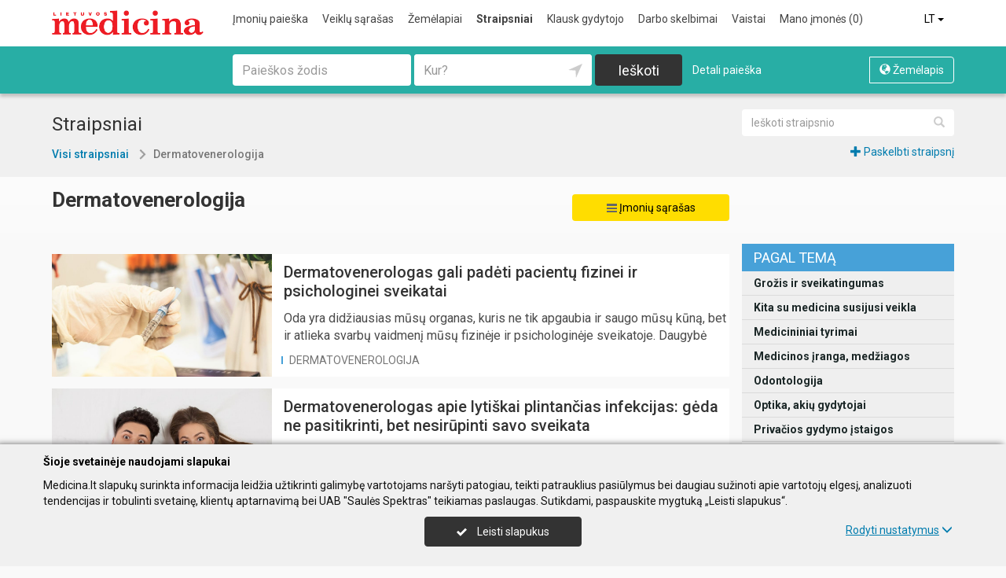

--- FILE ---
content_type: text/html; charset=UTF-8
request_url: https://www.medicina.lt/straipsniai/tema/Dermatovenerologija/100199087
body_size: 15377
content:
<!DOCTYPE HTML>
<html lang="lt">
<head>
	<meta charset="UTF-8" />
	<meta name="viewport" content="width=device-width, initial-scale=1">
	
<title>Straipsniai</title>
<meta name="description" content="Straipsniai">
<meta name="keywords" content="straipsniai, pranešimai, naujienos, įmonių straipsniai, įmonių pranešimai, įmonių naujienos">
<meta name="author" content="Medicina.lt">
<meta name="referrer" content="unsafe-url">
		<meta property="og:title" content="Straipsniai">
<meta property="og:description" content="Straipsniai">
<meta property="og:image" content="https://www.medicina.lt/images/logo_big.png">
	<link type="text/css" rel="stylesheet" href="https://www.medicina.lt/min/g=css?2025-12-03_16-20" />
	<script language="javascript" type="text/javascript">
var GOOGLE_AJAX_KEY = "AIzaSyDZIXUIH0Tjb7Y-ik3tPfIMGq-wBlHbL_o";var LANGUAGE = "lt";var TINKLALAPIS_URL = "https://www.medicina.lt/";var SOURCE_PATH_WWW = "https://www.info.lt/";var TINKLALAPIS_ID = "3";var MOBILUS = 0;var B_SCORE = "5";var js_translation = {"MapCategoryCheckedMaxError":"Pa\u017eym\u0117ti galima daugiausiai 4 veiklas!","MapGeoAddressError":"Nerandamas adresas","MapDirectionError":"Nerandamas mar\u0161rutas","geo_klaida":"Nepavyko nustatyti vietov\u0117s koordina\u010di\u0173.","MapDragZoom":"Artinti plot\u0105 (shift + vilkite pel\u0119)","MapDragZoomOff":"Atjungti","DirectionsTravelMode":null,"MapDirectionModeDriving":"Automobiliu","MapDirectionModeTransit":"Vie\u0161uoju transportu","MapDirectionModeWalking":"P\u0117s\u010diomis","MapDirectionModeBicycling":"Dvira\u010diu","MapDirectionFind":"\u017dem\u0117lapis \/ Mar\u0161rutas","map":"\u017dem\u0117lapis","to_map":"\u017dem\u0117lapis","map_close":"Pasl\u0117pti \u017eem\u0117lap\u012f","MapDirectionSearch":"Rasti mar\u0161rut\u0105","error":"\u0160iuo metu serveris neveikia. Bandykite u\u017eeiti v\u0117liau.","location_place":"Buvimo vieta","location_error_1":"Geografin\u0117s vietov\u0117s nustatymas at\u0161auktas.","location_error_2":"Nepavyko nustatyti geografin\u0119 vietov\u0119.","location_error_3":"Geografin\u0117s vietov\u0117s nustatymo laikas baig\u0117si.","SetDirectionStart":"Prad\u017eia","SetDirectionEnd":"Pabaiga","map_list":"\u012emoni\u0173 s\u0105ra\u0161as","mylist_add":"I\u0161sisaugoti","mylist_delete":"I\u0161trinti i\u0161 atmintin\u0117s","more":"Daugiau","show_image_map":"rodyti nuotraukas"};var MAP_CATEGORY_CHECKED_MAX = "4";
var centerLatitude = 55.17259379606185;var centerLongitude = 23.763427734375;var startZoom = 7;var CKEDITOR_BASEPATH = "https://www.info.lt/js/ckeditor/";var search_interval_count = 17;</script>	<script type="text/javascript" src="https://www.medicina.lt/min/g=js?2025-12-03_16-20" defer></script>
	<script>
// Define dataLayer and the gtag function.
window.dataLayer = window.dataLayer || [];
function gtag(){dataLayer.push(arguments);}
gtag('consent', 'default', {'ad_storage': 'denied', 'ad_user_data': 'denied', 'ad_personalization': 'denied', 'analytics_storage': 'denied'});</script>
	<!-- Global site tag (gtag.js) - Google Analytics -->
	<script async src="https://www.googletagmanager.com/gtag/js?id=G-477562DZF6"></script>
	<script>
	window.dataLayer = window.dataLayer || [];
	function gtag(){dataLayer.push(arguments);}
	gtag('js', new Date());
	gtag('config', 'G-477562DZF6');
		gtag('set', 'content_group', 'LT');	</script>
	<link href="https://fonts.googleapis.com/css?family=Roboto:300,400,500,700" rel="stylesheet" media="none" onload="if (media!='all') media='all'">
	</head>

<body>
	<nav id="navigation" class="navigation" role="navigation">
	
<div class="menu-back">
	<div class="container">
		<div class="logo">
			<a href="https://www.medicina.lt/lt"><img class="img-responsive" src="https://www.medicina.lt/images/logo.png?2025-12-03_16-20"></a>
		</div>
		<ul class="menu hidden-xs">
			<li><a href="https://www.medicina.lt/lt">Įmonių paieška</a></li><li><a href="https://www.medicina.lt/veiklos">Veiklų sąrašas</a></li><li><a href="https://www.medicina.lt/zemelapiai">Žemėlapiai</a></li><li class="active"><a href="https://www.medicina.lt/straipsniai">Straipsniai</a></li><li><a href="https://www.medicina.lt/ekspertai-pataria">Klausk gydytojo</a></li><li><a href="https://www.medicina.lt/darbo-skelbimai">Darbo skelbimai</a></li><li><a href="https://www.medicina.lt/vaistai">Vaistai</a></li><li><a  data-mylist-info="url" data-mylist-url="https://www.medicina.lt/mano-imones" data-toggle="tooltip" data-placement="bottom" title="Išsisaugokite iki 20 įmonių šioje atmintinėje, paspausdami &#039;Išsisaugoti&#039; nuorodą esančią prie kiekvienos įmonės." href="https://www.medicina.lt/mano-imones">Mano įmonės <span data-mylist-info="count">(0)</span></a></li>		</ul>
		<div class="menu btn-group visible-xs-inline-block">
			<button type="button" class="btn btn-default dropdown-toggle" data-toggle="dropdown"><span class="menu-icon"></span>Straipsniai <span class="caret"></span>&nbsp;</button>
			<ul class="dropdown-menu dropdown-menu-right" role="menu">
				<li><a href="https://www.medicina.lt/lt">Įmonių paieška</a></li><li><a href="https://www.medicina.lt/veiklos">Veiklų sąrašas</a></li><li><a href="https://www.medicina.lt/zemelapiai">Žemėlapiai</a></li><li class="active"><a href="https://www.medicina.lt/straipsniai">Straipsniai</a></li><li><a href="https://www.medicina.lt/ekspertai-pataria">Klausk gydytojo</a></li><li><a href="https://www.medicina.lt/darbo-skelbimai">Darbo skelbimai</a></li><li><a href="https://www.medicina.lt/vaistai">Vaistai</a></li><li><a  data-mylist-info="url" data-mylist-url="https://www.medicina.lt/mano-imones" data-toggle="tooltip" data-placement="bottom" title="Išsisaugokite iki 20 įmonių šioje atmintinėje, paspausdami &#039;Išsisaugoti&#039; nuorodą esančią prie kiekvienos įmonės." href="https://www.medicina.lt/mano-imones">Mano įmonės <span data-mylist-info="count">(0)</span></a></li>			</ul>
		</div>
		<div class="menu-right">
						<div class="btn-group">
				<button type="button" class="btn btn-default dropdown-toggle" data-toggle="dropdown">LT <span class="caret"></span>&nbsp;</button>
			<ul class="dropdown-menu dropdown-menu-right" role="menu"><li class="active"><a href="https://www.medicina.lt/straipsniai/tema/Dermatovenerologija/100199087">LT</a></li><li><a href="https://www.medicina.lt/en/straipsniai/tema/Dermatovenerologija/100199087">EN</a></li><li><a href="https://www.medicina.lt/de/straipsniai/tema/Dermatovenerologija/100199087">DE</a></li><li><a href="https://www.medicina.lt/ru/straipsniai/tema/Dermatovenerologija/100199087">RU</a></li><li><a href="https://www.medicina.lt/lv/straipsniai/tema/Dermatovenerologija/100199087">LV</a></li><li><a href="https://www.medicina.lt/pl/straipsniai/tema/Dermatovenerologija/100199087">PL</a></li></ul>			</div>
		</div>
	</div>
</div>
	<div class="container">
		<div id="search-form" class="search-form search-form-inner">

		<form action="https://www.medicina.lt/lt" method="GET" role="form" id="paieska_imones_greita" class="search-form-1">
			<div id="search-form-input" class="search-form-input">
				<div class="row">
					<div class="col-1">
						<div class="form-group">
							<label class="sr-only" for="input_q">Paieškos žodis</label>
							<input class="form-control" type="text" id="input_q" name="q" value=""  autocomplete="off" placeholder="Paieškos žodis">
						</div>
					</div>
					<div class="col-2">
						<div class="form-group">
							<label class="sr-only" for="input_address">Kur?</label>
							<div class="input-group">
								<input class="form-control" type="text" id="input_address" name="adresas" value="" autocomplete="off" placeholder="Kur?">
								<div class="input-group-btn" id="search_form_address_filter">
									<button type="button" class="btn dropdown-toggle btn-empty" data-toggle="dropdown" aria-expanded="false"><span class="glyphicon glyphicon-location" aria-hidden="true"></span></button>
									<ul class="dropdown-menu dropdown-menu-right" role="menu">
										<li class="dropdown-header">Pasirinkite atstumą</li>
																				<li class=""><a href="#" data-distance="100">Aplink mane 0,1 km</a></li>
																				<li class=""><a href="#" data-distance="500">Aplink mane 0,5 km</a></li>
																				<li class=""><a href="#" data-distance="1000">Aplink mane 1 km</a></li>
																				<li class=""><a href="#" data-distance="2000">Aplink mane 2 km</a></li>
																				<li class=""><a href="#" data-distance="5000">Aplink mane 5 km</a></li>
																				<li class=""><a href="#" data-distance="10000">Aplink mane 10 km</a></li>
																				<li class=""><a href="#" data-distance="20000">Aplink mane 20 km</a></li>
																				<li class=""><a href="#" data-distance="30000">Aplink mane 30 km</a></li>
																				<li class=""><a href="#" data-distance="40000">Aplink mane 40 km</a></li>
																				<li class=""><a href="#" data-distance="50000">Aplink mane 50 km</a></li>
																				<li class=""><a href="#" data-distance="100000">Aplink mane 100 km</a></li>
																			</ul>
								</div>
							</div>
						</div>
					</div>
					<div class="col-3">
						<button type="submit" class="btn btn-search btn-block">Ieškoti</button>
					</div>
										<div class="col-4">
						<div class="btn-group" role="group">
							<a href="" class="btn btn-switch-list hide"><span class="glyphicon glyphicon-info-list"></span> Sąrašas</a>
							<a href="https://www.medicina.lt/zemelapiai" class="btn btn-switch-map"><span class="glyphicon glyphicon-globe"></span> Žemėlapis</a>
						</div>
					</div>
									</div>
			</div>
			<div class="row link-position">
				<div class="col-xs-12">
					<div class="search-form-link">
						<a class="detailed" id="paieska_imones_detali_link" href="https://www.medicina.lt/detali">Detali paieška</a>
					</div>
				</div>
			</div>
			<input type="hidden" name="action" value="ieskoti">
			<input type="hidden" name="page" value="imones">
			<input type="hidden" name="view" value="greita">

			<input name="distance" type="hidden">
			<input name="latitude" type="hidden">
			<input name="longitude" type="hidden">

			
														</form>


		<form action="https://www.medicina.lt/lt" method="GET" role="form" id="paieska_imones_detali"  class="search-form-2 hide">

			<div id="search-form-input" class="search-form-input">
				<div class="row">
					<div class="col-1">

						<div class="form-group">
							<input class="form-control" type="text" name="Veikla" value="" placeholder="Paieškos žodis">
						</div>
						<div class="form-group">
							<input class="form-control" type="text" name="Phone" value="" placeholder="Telefonas">
						</div>
						<div class="form-group">
							<select name="Town" class="form-control"><option value="">Visi rajonai</option><option value=""></option><option value="Vilnius"   class="paryskintas_select" >Vilnius</option><option value="Kaunas"   class="paryskintas_select" >Kaunas</option><option value="Klaipėda"   class="paryskintas_select" >Klaipėda</option><option value="Šiauliai"   class="paryskintas_select" >Šiauliai</option><option value="Panevėžys"   class="paryskintas_select" >Panevėžys</option><option value=""></option><option value="Akmenė"  >Akmenė</option><option value="Alytus"  >Alytus</option><option value="Anykščiai"  >Anykščiai</option><option value="Birštonas"  >Birštonas</option><option value="Biržai"  >Biržai</option><option value="Druskininkai"  >Druskininkai</option><option value="Elektrėnai"  >Elektrėnai</option><option value="Ignalina"  >Ignalina</option><option value="Jonava"  >Jonava</option><option value="Joniškis"  >Joniškis</option><option value="Jurbarkas"  >Jurbarkas</option><option value="Kaišiadorys"  >Kaišiadorys</option><option value="Kalvarija"  >Kalvarija</option><option value="Kazlų Rūda"  >Kazlų Rūda</option><option value="Kėdainiai"  >Kėdainiai</option><option value="Kelmė"  >Kelmė</option><option value="Kretinga"  >Kretinga</option><option value="Kupiškis"  >Kupiškis</option><option value="Lazdijai"  >Lazdijai</option><option value="Marijampolė"  >Marijampolė</option><option value="Mažeikiai"  >Mažeikiai</option><option value="Molėtai"  >Molėtai</option><option value="Neringa"  >Neringa</option><option value="Pagėgiai"  >Pagėgiai</option><option value="Pakruojis"  >Pakruojis</option><option value="Palanga"  >Palanga</option><option value="Pasvalys"  >Pasvalys</option><option value="Plungė"  >Plungė</option><option value="Prienai"  >Prienai</option><option value="Radviliškis"  >Radviliškis</option><option value="Raseiniai"  >Raseiniai</option><option value="Rietavas"  >Rietavas</option><option value="Rokiškis"  >Rokiškis</option><option value="Šakiai"  >Šakiai</option><option value="Šalčininkai"  >Šalčininkai</option><option value="Šilalė"  >Šilalė</option><option value="Šilutė"  >Šilutė</option><option value="Širvintos"  >Širvintos</option><option value="Skuodas"  >Skuodas</option><option value="Švenčionys"  >Švenčionys</option><option value="Tauragė"  >Tauragė</option><option value="Telšiai"  >Telšiai</option><option value="Trakai"  >Trakai</option><option value="Ukmergė"  >Ukmergė</option><option value="Utena"  >Utena</option><option value="Varėna"  >Varėna</option><option value="Vilkaviškis"  >Vilkaviškis</option><option value="Visaginas"  >Visaginas</option><option value="Zarasai"  >Zarasai</option></select>
						</div>
						
					</div>
					<div class="col-2">

						<div class="form-group">
							<input class="form-control" type="text" name="Firm" value="" placeholder="Įmonės pavadinimas" title="Įmonės pavadinimas">
						</div>
						<div class="form-group">
							<div class="input-group">
								<input class="form-control" type="text" name="WebPage" value="" placeholder="Tinklalapis" title="Tinklalapis">
								<div class="input-group-addon">
									<label class="checkbox"><input  type="checkbox" name="TinklalapisYra" value="1"> - Turi</label>
								</div>
							</div>
						</div>
						<div class="row">
							<div class="col-md-8 col-lg-8">
								<div class="form-group">
									<input class="form-control" type="text" name="Address" value="" placeholder="Gatvė">
								</div>
							</div>
							<div class="col-md-4 col-lg-4">
								<div class="form-group">
									<input class="form-control" type="text" name="BuildingNumber" value="" placeholder="Namo nr." title="Namo nr.">
								</div>
							</div>
						</div>

					</div>
					<div class="col-3">

						<div class="form-group">
							<input class="form-control" type="text" name="FirmCode" value="" placeholder="Įm. kodas">
						</div>
						<div class="form-group">
							<div class="input-group">
								<input class="form-control" type="text" name="Email" value="" placeholder="El. paštas" title="El. paštas">
								<div class="input-group-addon">
									<label class="checkbox"><input  type="checkbox" name="PastasYra" value="1"> - Turi</label>
								</div>
							</div>
						</div>

					</div>
					<div class="col-4">
						<button type="submit" class="btn btn-search btn-block">Ieškoti</button>
					</div>
										<div class="col-5">
						<div class="btn-group" role="group">
							<a href="" class="btn btn-switch-list hide"><span class="glyphicon glyphicon-info-list"></span> Sąrašas</a>
							<a href="https://www.medicina.lt/zemelapiai" class="btn btn-switch-map"><span class="glyphicon glyphicon-globe"></span> Žemėlapis</a>
						</div>
					</div>
									</div>
			</div>

			<div class="row link-position">
				<div class="col-xs-12">
					<div class="search-form-link">
						<a class="fast" id="paieska_imones_greita_link" href="https://www.medicina.lt/greita">Greita paieška</a>
					</div>
				</div>
			</div>

			<input type="hidden" name="action" value="ieskoti">
			<input type="hidden" name="page" value="imones">
			<input type="hidden" name="view" value="detali">

			<input name="distance" type="hidden">
			<input name="latitude" type="hidden">
			<input name="longitude" type="hidden">

									
		</form>
</div>
	</div>
	</nav>


	<div id="content">
		<div id="content_inner">
			<div class="content">

				<div class="straipsniai">

	<div class="header">
		<div class="container">

			<div class="row">
				<div class="col-lg-9 col-md-9 col-sm-8">
				<h1>Straipsniai</h1>					<ol class="breadcrumb" itemscope itemtype="http://schema.org/BreadcrumbList"><li class="" itemprop="itemListElement" itemscope itemtype="http://schema.org/ListItem"><a itemprop="item" href="https://www.medicina.lt/straipsniai"><span itemprop="name">Visi straipsniai</span></a><meta itemprop="position" content="1">&nbsp;</li><li class="active " itemprop="itemListElement" itemscope itemtype="http://schema.org/ListItem"><a itemprop="item" href="https://www.medicina.lt/straipsniai/tema/Dermatovenerologija/100199087"><span itemprop="name">Dermatovenerologija</span></a><meta itemprop="position" content="2">&nbsp;</li></ol>				</div>

				<div class="col-lg-3 col-md-3 col-sm-4">
					<div class="search-box">
						<form action="https://www.medicina.lt/straipsniai" method="GET" role="form">
							<div class="input-group">
								<input type="text" class="form-control" name="q" placeholder="Ieškoti straipsnio" value="">
								<span class="input-group-btn">
									<button class="btn btn-empty" type="submit"><span class="glyphicon glyphicon-search" aria-hidden="true"></span></button>
								</span>
							</div>
						</form>
					</div>
					<div class="text-right paskelbti_straipsni"><a href="https://www.medicina.lt/straipsniai/paskelbti"><span class="glyphicon glyphicon-plus"></span>&nbsp;Paskelbti straipsnį</a></div>
				</div>
			</div>

		</div>
	</div>
		<div class="container">
		<div class="list-right">
						<div style="padding-top: 30px;"></div><div class="ad ad-size-300x250 ad-width-auto hidden-xs"><a href="https://www.32balti.lt/" data-rea="all" data-rbid="28794" data-rzid="350" data-rcid="1" target="_blank"><img src='/r/2accd1e034216d62cb27c9bd18e5009a.jpg' width='300' height='250' alt='' title='' border='0' /></a></div><div class="ad ad-size-300x250 ad-width-auto hidden-xs"><a href="https://www.povidenta.lt/" data-rea="all" data-rbid="26701" data-rzid="351" data-rcid="1" target="_blank"><img src='/r/792e70e4018bbe82d7ffcbed4d96c32c.jpg' width='300' height='250' alt='' title='' border='0' /></a></div><div class="ad ad-size-300x250 ad-width-auto hidden-xs"><a href="https://lirema.lt/" data-rea="all" data-rbid="28362" data-rzid="352" data-rcid="1" target="_blank"><img src='/r/ce1a9e2841e79d84d41a55e5ab07df3b.jpg' width='300' height='250' alt='' title='' border='0' /></a></div><div class="ad ad-size-300x250 ad-width-auto hidden-xs"><a href="https://ohhira.lt/" data-rea="all" data-rbid="27897" data-rzid="494" data-rcid="1" target="_blank"><img src='/r/9026ead91ccf075b07ea4a61e5606465.jpg' width='300' height='250' alt='' title='' border='0' /></a></div><div class="ad ad-size-300x250 ad-width-auto hidden-xs"><a href="https://pagalbapedoms.lt/" data-rea="all" data-rbid="28927" data-rzid="521" data-rcid="1" target="_blank"><img src='/r/6cc77e3cf3efa33b3d7ca30a5039587f.jpg' width='300' height='250' alt='' title='' border='0' /></a></div>			<div class="rubric-list">
				<h2 id="straipsniai_rubric">Pagal temą<span class="caret"></span></h2><div class="rl-content rl-content-hide" id="straipsniai_rubric_content" data-stat-block="14"><a class="a_meniu_kat" href="https://www.medicina.lt/straipsniai/tema/Gro%C5%BEis-ir-sveikatingumas/416">Grožis ir sveikatingumas</a><a class="a_meniu_kat" href="https://www.medicina.lt/straipsniai/tema/Kita-su-medicina-susijusi-veikla/417">Kita su medicina susijusi veikla</a><a class="a_meniu_kat" href="https://www.medicina.lt/straipsniai/tema/Medicininiai-tyrimai/7165">Medicininiai tyrimai</a><a class="a_meniu_kat" href="https://www.medicina.lt/straipsniai/tema/Medicinos-%C4%AFranga-med%C5%BEiagos/418">Medicinos įranga, medžiagos</a><a class="a_meniu_kat" href="https://www.medicina.lt/straipsniai/tema/Odontologija/7159">Odontologija</a><a class="a_meniu_kat" href="https://www.medicina.lt/straipsniai/tema/Optika-aki%C5%B3-gydytojai/7164">Optika, akių gydytojai</a><a class="a_meniu_kat" href="https://www.medicina.lt/straipsniai/tema/Priva%C4%8Dios-gydymo-%C4%AFstaigos/419">Privačios gydymo įstaigos</a><a href="https://www.medicina.lt/straipsniai/tema/Moters-sveikata/100199083">Moters sveikata</a><a href="https://www.medicina.lt/straipsniai/tema/Alergija/100199084">Alergija</a><a href="https://www.medicina.lt/straipsniai/tema/Aus%C5%B3-nosies-gerkl%C4%97s-ligos/100199108">Ausų, nosies, gerklės ligos</a><a href="https://www.medicina.lt/straipsniai/tema/Chirurgija/100199085">Chirurgija</a><a href="https://www.medicina.lt/straipsniai/tema/Dant%C5%B3-implantacija-protezavimas/100319072">Dantų implantacija, protezavimas</a><a href="https://www.medicina.lt/straipsniai/tema/Dant%C5%B3-protez%C5%B3-gamyba/100431637">Dantų protezų gamyba</a><a href="https://www.medicina.lt/straipsniai/tema/Odos-gro%C5%BEis-ir-sveikata/100199086">Odos grožis ir sveikata</a><a class="active" href="https://www.medicina.lt/straipsniai/tema/Dermatovenerologija/100199087">Dermatovenerologija</a><a href="https://www.medicina.lt/straipsniai/tema/Sveika-mityba/100199089">Sveika mityba</a><a href="https://www.medicina.lt/straipsniai/tema/Endokrinologia/100199090">Endokrinologia</a><a href="https://www.medicina.lt/straipsniai/tema/Ergoterapeutai/100642322">Ergoterapeutai</a><a href="https://www.medicina.lt/straipsniai/tema/Estetin%C4%97-medicina/100199091">Estetinė medicina</a><a href="https://www.medicina.lt/straipsniai/tema/Vir%C5%A1kinimo-ligos/100199092">Virškinimo ligos</a><a href="https://www.medicina.lt/straipsniai/tema/Genetikai-konsultacijos-ir-tyrimai/100266476">Genetikai, konsultacijos ir tyrimai</a><a href="https://www.medicina.lt/straipsniai/tema/Geriatrai-gerontologai/100311022">Geriatrai, gerontologai</a><a href="https://www.medicina.lt/straipsniai/tema/U%C5%BEkre%C4%8Diamosios-ligos-profilaktika/100311295">Užkrečiamosios ligos, profilaktika</a><a href="https://www.medicina.lt/straipsniai/tema/Instrumentiniai-tyrimai/100199088">Instrumentiniai tyrimai</a><a href="https://www.medicina.lt/straipsniai/tema/%C5%A0irdies-ligos/100199094">Širdies ligos</a><a href="https://www.medicina.lt/straipsniai/tema/Kosmetin%C4%97-dermatologija/100212185">Kosmetinė dermatologija</a><a href="https://www.medicina.lt/straipsniai/tema/Kraujagysli%C5%B3-chirurgija/100313805">Kraujagyslių chirurgija</a><a href="https://www.medicina.lt/straipsniai/tema/Lazerin%C4%97-medicina/100199095">Lazerinė medicina</a><a href="https://www.medicina.lt/straipsniai/tema/Logopedai/100447654">Logopedai</a><a href="https://www.medicina.lt/straipsniai/tema/Moters-sveikata/100199098">Moters sveikata</a><a href="https://www.medicina.lt/straipsniai/tema/Manualin%C4%97-terapija-osteopatai/100544648">Manualinė terapija, osteopatai</a><a href="https://www.medicina.lt/straipsniai/tema/Masa%C5%BEai/100199099">Masažai</a><a href="https://www.medicina.lt/straipsniai/tema/Medicininiai-tyrimai/100199100">Medicininiai tyrimai</a><a href="https://www.medicina.lt/straipsniai/tema/Apie-sveikat%C4%85/100199101">Apie sveikatą</a><a href="https://www.medicina.lt/straipsniai/tema/Neurochirurgija/100565575">Neurochirurgija</a><a href="https://www.medicina.lt/straipsniai/tema/Neurologija/100199102">Neurologija</a><a href="https://www.medicina.lt/straipsniai/tema/Odontologija/100199103">Odontologija</a><a href="https://www.medicina.lt/straipsniai/tema/Aki%C5%B3-sveikata/100199104">Akių sveikata</a><a href="https://www.medicina.lt/straipsniai/tema/Onkologija/100199105">Onkologija</a><a href="https://www.medicina.lt/straipsniai/tema/Ortopedija/100199107">Ortopedija</a><a href="https://www.medicina.lt/straipsniai/tema/Podologija/100597694">Podologija</a><a href="https://www.medicina.lt/straipsniai/tema/Plastin%C4%97-chirurgija/100199110">Plastinė chirurgija</a><a href="https://www.medicina.lt/straipsniai/tema/Privat%C5%ABs-gydymo-centrai/100199111">Privatūs gydymo centrai</a><a href="https://www.medicina.lt/straipsniai/tema/Profilaktiniai-sveikatos-patikrinimai/100322334">Profilaktiniai sveikatos patikrinimai</a><a href="https://www.medicina.lt/straipsniai/tema/Proktologija/100199112">Proktologija</a><a href="https://www.medicina.lt/straipsniai/tema/Psichologija/100199113">Psichologija</a><a href="https://www.medicina.lt/straipsniai/tema/Plau%C4%8Di%C5%B3-ligos/100217563">Plaučių ligos</a><a href="https://www.medicina.lt/straipsniai/tema/Reumatologija/100218493">Reumatologija</a><a href="https://www.medicina.lt/straipsniai/tema/Reabilitacija-sanatorinis-gydymas/100199080">Reabilitacija, sanatorinis gydymas</a><a href="https://www.medicina.lt/straipsniai/tema/%C5%A0eimos-gydytojai/100199117">Šeimos gydytojai</a><a href="https://www.medicina.lt/straipsniai/tema/Skausmo-medicina/100468508">Skausmo medicina</a><a href="https://www.medicina.lt/straipsniai/tema/Skiepai/100199097">Skiepai</a><a href="https://www.medicina.lt/straipsniai/tema/Slauga-ligoni%C5%B3-prie%C5%BEi%C5%ABra/100199096">Slauga, ligonių priežiūra</a><a href="https://www.medicina.lt/straipsniai/tema/Priklausomybi%C5%B3-gydymas/100199115">Priklausomybių gydymas</a><a href="https://www.medicina.lt/straipsniai/tema/Vyro-sveikata/100199116">Vyro sveikata</a><a href="https://www.medicina.lt/straipsniai/tema/Vaik%C5%B3-sveikata/100199109">Vaikų sveikata</a><a href="https://www.medicina.lt/straipsniai/tema/Vaik%C5%B3-odontologija/100383047">Vaikų odontologija</a><a href="https://www.medicina.lt/straipsniai/tema/Moters-sveikata/100212113">Moters sveikata</a><a href="https://www.medicina.lt/straipsniai/tema/Vidaus-lig%C5%B3-gydytojai-terapeutai/100199114">Vidaus ligų gydytojai, terapeutai</a><a class="a_meniu_kat" href="https://www.medicina.lt/straipsniai/tema/Vaistin%C4%97s-farmacijos-%C4%AFmon%C4%97s/415">Vaistinės, farmacijos įmonės</a><a class="a_meniu_kat" href="https://www.medicina.lt/straipsniai/tema/Vie%C5%A1osios-gydymo-%C4%AFstaigos/420">Viešosios gydymo įstaigos</a></div>			</div>
		</div>

		<div class="list-left">
			<div class="list_header"><h1>Dermatovenerologija</h1><div class="buttons_right"><a class="btn btn-rlist" href="https://www.medicina.lt/rubrika/Dermatovenerologai/100199087"><span class="glyphicon glyphicon-info-list"></span> Įmonių sąrašas</a></div><div class="clear"></div></div><ul class="list">

<li class="group list-t1"><div class="group_content"><a class="image" href="https://www.medicina.lt/straipsniai/Dermatovenerologas-gali-pad%C4%97ti-pacient%C5%B3-fizinei-ir-psichologinei-sveikatai/19888" style="background: url(https://www.info.lt/puslapiai_page/straipsniai/upload/thumb/thumb_19888.jpg?20240627100119) no-repeat center center; background-size: cover;"></a><div class="info"><h3><a href="https://www.medicina.lt/straipsniai/Dermatovenerologas-gali-pad%C4%97ti-pacient%C5%B3-fizinei-ir-psichologinei-sveikatai/19888">Dermatovenerologas gali padėti pacientų fizinei ir psichologinei sveikatai</h3></a><div class="text">

Oda yra didžiausias mūsų organas, kuris ne tik apgaubia ir saugo mūsų kūną, bet ir atlieka svarbų vaidmenį mūsų fizinėje ir psichologinėje sveikatoje. Daugybė ligų gali paveikti odą, o kartu su jomis gali kilti ir psichologiniai sunkumai. Čia į sceną išbėga dermatovenerologas - specialistas, kuris ne tik gydo odos ir lytinių organų ligas, bet ir padeda pacientams susidoroti su...</div></div><div class="rubric-info"><a href="https://www.medicina.lt/straipsniai/tema/Dermatovenerologija/100199087">Dermatovenerologija</a></div></div></li><li class="group list-t1"><div class="group_content"><a class="image" href="https://www.medicina.lt/straipsniai/Dermatovenerologas-apie-lyti%C5%A1kai-plintan%C4%8Dias-infekcijas-g%C4%97da-ne-pasitikrinti-bet-nesir%C5%ABpinti-savo-sveikata/14396" style="background: url(https://www.info.lt/puslapiai_page/straipsniai/upload/thumb/thumb_14396.jpg?20250207151121) no-repeat center center; background-size: cover;"></a><div class="info"><h3><a href="https://www.medicina.lt/straipsniai/Dermatovenerologas-apie-lyti%C5%A1kai-plintan%C4%8Dias-infekcijas-g%C4%97da-ne-pasitikrinti-bet-nesir%C5%ABpinti-savo-sveikata/14396">Dermatovenerologas apie lytiškai plintančias infekcijas: gėda ne pasitikrinti, bet nesirūpinti savo sveikata</h3></a><div class="text">Statistikos duomenimis, vien 2018 m. Lietuvoje užfiksuota per puspenkto tūkstančio lytiškai plintančių infekcijų atvejų, neskaičiuojant ŽIV. Nors bendras sergamumas tokiomis lytiškai plintančiomis infekcijomis kaip sifilis, gonorėja ar chlamidiozė mažėja, pasak Medicinos diagnostikos ir gydymo centro gydytojo dermatovenerologo Algirdo Šumilos, vadinamąsias &bdquo;meilės ligas&ldquo; vis dar...</div></div><div class="rubric-info"><a href="https://www.medicina.lt/straipsniai/tema/Dermatovenerologija/100199087">Dermatovenerologija</a></div></div></li><li class="group list-t1"><div class="group_content"><a class="image" href="https://www.medicina.lt/straipsniai/Tema-kuria-drovu-kalb%C4%97tis-lytin%C4%97s-ligos/7174" style="background: url(https://www.info.lt/puslapiai_page/straipsniai/upload/thumb/thumb_7174.jpg?20250210155501) no-repeat center center; background-size: cover;"></a><div class="info"><h3><a href="https://www.medicina.lt/straipsniai/Tema-kuria-drovu-kalb%C4%97tis-lytin%C4%97s-ligos/7174">Tema, kuria drovu kalbėtis: lytinės ligos</h3></a><div class="text">Lytiškai plintančios ligos tikrai nėra ta tema, kuria žmonės mėgtų kalbėti net ir su artimais draugais. Tačiau šios ligos kamuoja gana daug žmonių visame pasaulyje. Šia subtilia tema kalbamės su Medicinos diagnostikos ir gydymo centro gydytoju dermatovenerologu Algirdu Šumila.

&ndash; Gydytojau, kokias ligas galėtumėte įvardyti kaip dažniausias? 

&ndash; Dažniausiai pasitaikančios ligos...</div></div><div class="rubric-info"><a href="https://www.medicina.lt/straipsniai/tema/Dermatovenerologija/100199087">Dermatovenerologija</a></div></div></li></ul>

		</div>
	</div>

	
</div>
				</div>
		</div>
	</div>


	<div id="footer" class="footer">
	<div class="menu">
		<div class="container">

			<div class="row">
				<div class="col-xs-6 col-sm-3">
					<a class="title" href="https://www.medicina.lt/veiklos">Įmonių paieška</a>
					<br>
					<a href="https://www.medicina.lt/">Pradžia</a>
					<br>
					<a href="https://www.medicina.lt/veiklos">Veiklų sąrašas</a>
				</div>
				<div class="col-xs-6 col-sm-3">
					<a class="title" href="https://www.medicina.lt/zemelapiai">Žemėlapiai</a>
					<br>
					<a href="https://www.medicina.lt/zemelapiai">Žemėlapiai</a>, <a href="https://www.medicina.lt/zemelapiai">Maršrutas</a>
				</div>
				<div class="col-xs-6 col-sm-3">
					<a class="title" href="https://www.medicina.lt/darbo-skelbimai">Darbo skelbimai</a>
					<br>
					<a class="title hidden-xs" href="https://www.medicina.lt/mobili-versija">Mobili versija</a>
				</div>
				<div class="col-xs-6 col-sm-3">
									</div>
			</div>

		</div>
	</div>
	<div class="copyright">
		<div class="container">

			<div class="row">
				<div class="col-sm-12 col-md-9 col-lg-9">
					© 2026 <a target="_blank" href="https://www.saulesspektras.lt">Saulės spektras, UAB</a>
					&nbsp;|&nbsp;
					<a target="_blank" href="https://www.saulesspektras.lt/kontaktai">Kontaktai</a>
					&nbsp;|&nbsp;
					<a href="https://www.medicina.lt/privatumo-nuostatos">Privatumo nuostatos</a>
					&nbsp;|&nbsp;
					<a data-cookie-policy="show" href="#">Slapukų politika ir nustatymai</a>
										&nbsp;|&nbsp;
					<a href="https://www.medicina.lt/imonems/duomenu_atnaujinimas">Informacijos atnaujinimas</a>
										&nbsp;|&nbsp;
					<a href="https://www.medicina.lt/statistika">Statistika</a>
					&nbsp;|&nbsp;
					<b><a href="https://www.medicina.lt/administruoti">Prisijungti</a></b>
					<br>

					<div class="link">
						&nbsp;<a target="_blank" href="https://www.info.lt">www.info.lt</a>&nbsp;&nbsp;|
						&nbsp;<a target="_blank" href="https://www.statyba.lt">www.statyba.lt</a>&nbsp;&nbsp;|
						&nbsp;<a target="_blank" href="https://www.auto.lt">www.auto.lt</a>&nbsp;&nbsp;|
						&nbsp;<a target="_blank" href="https://www.turizmas.lt">www.turizmas.lt</a>&nbsp;&nbsp;|
						&nbsp;<a target="_blank" href="http://www.balticexport.com">www.balticexport.com</a>
					</div>
				</div>
				<div class="col-sm-12 col-md-3 col-lg-3 text-right">
					<br>
					<ul class="list-inline">
						<li class="icon"><a href="https://www.facebook.com/lietuvos.medicina" target="_blank" rel="nofollow"><img src="https://www.info.lt/images/icon/facebook.jpg"></a></li>
											</ul>
				</div>
			</div>

		</div>
	</div>
</div>
<div id="cookie_policy_info" class="cookie-policy">
	<div>
		<div id="cookie_policy_info_close" class="cookie-policy-close"></div>
		<div class="container">
			<div class="mb-3"><b>Šioje svetainėje naudojami slapukai</b></div>

			<div class="cookie-txt">Medicina.lt slapukų surinkta informacija leidžia užtikrinti galimybę vartotojams naršyti patogiau, teikti patrauklius
			pasiūlymus bei daugiau sužinoti apie vartotojų elgesį, analizuoti tendencijas ir tobulinti svetainę, klientų aptarnavimą
			bei UAB "Saulės Spektras" teikiamas paslaugas. Sutikdami, paspauskite mygtuką „Leisti slapukus“.
			</div>
			<div class="cookie-control">
				<button type="button" id="cookie_policy_confirm" class="btn btn-primary cookie-control-btn-primary">
				<svg xmlns="http://www.w3.org/2000/svg" xmlns:xlink="http://www.w3.org/1999/xlink" viewBox="0 0 32 32" version="1.1" width="32px" height="32px"><g id="surface1"><path id="cmpsvgacceptbtn" d="M27 4l-15 15-7-7-5 5 12 12 20-20z"></path></g></svg>
				Leisti slapukus</button>
				<button id="cookie_policy_more" type="button" data-text-show="Rodyti nustatymus" data-text-hide="Nerodyti nustatymų" class="btn btn-link">Rodyti nustatymus<span class="glyphicon glyphicon-menu-down" aria-hidden="true"></span></button>
			</div>
			<div id="cookie_policy_content" class="cookie-content hide">

				<ul class="nav nav-tabs">
					<li role="presentation" class="active" data-content="cookie-list"><a href="#">Slapukų aprašas</a></li>
					<li role="presentation" data-content="cookie-about"><a href="#">Apie slapukus</a></li>
				</ul>

				<div class="cookie-tab-content cookie-list">
					<div class="cookie-type active">
						<label><input type="checkbox" name="necessary" checked disabled> Būtinieji</label>
					</div>
					<div class="cookie-description">
						Šiuos slapukus naudojame savo lankytojams ir stengiamės pasiūlyti paprastą bei pažangią svetainę, kuri automatiškai
						prisitaiko prie jų poreikių ir norų. Norėdami tai pasiekti naudojame techninius slapukus, kurie padeda rodyti Jums
						mūsų svetainę, padeda užtikrinti jos funkcionalumą, sukurti vartotojo paskyrą, prisijungti ir kitaip apdoroti pagal
						funkcionalumą. Šie techniniai slapukai yra būtini tinkamam mūsų svetainės funkcionavimui.
						<table class="table">
							<tr>
								<th>Teikėjas</th>
								<th>Paskirtis</th>
								<th>Galiojimo trukmė</th>
							</tr>
							<tr>
								<td><a href="https://www.medicina.lt/privatumo-nuostatos" target="_blank">Medicina.lt</a></td>
								<td>Prisijungimas, sesijos būsena, slapukų nustatymai</td>
								<td>6 mėnesiai</td>
							</tr>
							<tr>
								<td><a href="https://policies.google.com/privacy?hl=lt" target="_blank">Google Adsense</a></td>
								<td>Reklama, rinkodara</td>
								<td>2 metai</td>
							</tr>
						</table>
					</div>

					<div class="cookie-type">
						<label><input type="checkbox" name="preference" > Funkciniai</label>
					</div>
					<div class="cookie-description hide">
						Šiuos slapukus naudojame prisiminti Jūsų pageidavimus ir padėti naudotis mūsų svetaine veiksmingai bei efektyviai.
						Pavyzdžiui, šie slapukai prisimena Jūsų pageidaujamą kalbą, paieškas ir anksčiau peržiūrėtas paslaugas/prekes. Šiuos
						slapukus galime naudoti ir Jūsų registracijos informacijai prisiminti, kad kaskart apsilankius mūsų svetainėje Jums
						nereikėtų iš naujo įvesti prisijungimo duomenų. Šie funkciniai slapukai nėra būtini svetainei funkcionuoti, tačiau
						prideda funkcionalumo ir pagerina Jūsų naudojimosi Bendrovės svetaine patirtį.
						<table class="table">
							<tr>
								<th>Teikėjas</th>
								<th>Paskirtis</th>
								<th>Galiojimo trukmė</th>
							</tr>
							<tr>
								<td><a href="https://www.medicina.lt/privatumo-nuostatos" target="_blank">Medicina.lt</a></td>
								<td><a href="https://www.medicina.lt/mano-imones">Mano įmonių</a> sąrašo saugojimas</a></td>
								<td>1 metai</td>
							</tr>
							<tr>
								<td><a href="https://policies.google.com/privacy?hl=lt" target="_blank">Google</a></td>
								<td>Žemėlapis</td>
								<td>2 metai</td>
							</tr>
							<tr>
								<td><a href="https://policies.google.com/privacy?hl=lt" target="_blank">Google</a></td>
								<td>Youtube video</td>
								<td>2 metai</td>
							</tr>
							<tr>
								<td><a href="https://lt-lt.facebook.com/policy/cookies/" target="_blank">Facebook</a></td>
								<td>Facebook video</td>
								<td>2 metai</td>
							</tr>
							<tr>
								<td><a href="https://apie.lrt.lt/svarbi-informacija/privatumo-politika" target="_blank">LRT</a></td>
								<td>LRT video</td>
								<td>2 metai</td>
							</tr>
							<tr>
								<td><a href="https://vimeo.com/cookie_policy" target="_blank">Vimeo</a></td>
								<td>Vimeo video</td>
								<td>2 metai</td>
							</tr>
						</table>
					</div>

					<div class="cookie-type">
						<label><input type="checkbox" name="statistic" > Statistiniai</label>
					</div>
					<div class="cookie-description hide">
						Šiuos slapukus naudojame įgyti įžvalgų apie tai, kaip mūsų lankytojai naudojasi Bendrovės svetaine. Tokiu būdu
						galime optimizuoti ir pagerinti savo svetainę, suprasti reklamų ir komunikacijos efektyvumą bei užtikrinti, kad vis dar
						esame įdomūs ir aktualūs. Galime rinkti duomenis apie Jūsų peržiūrėtus internetinius puslapius, iš kurių puslapių
						atėjote, bei informaciją apie datą ir laiką. Tai taip pat reiškia, kad galime naudoti informaciją apie Jus ir tai, kaip
						naudojate Bendrovėje svetainę, pavyzdžiui, apsilankymo dažnumą, paspaudimų skaičių tam tikrame puslapyje,
						naudotus paieškos žodžius ir kt. Kaip mūsų reklaminių kampanijų dalį, galime panaudoti analitinius slapukus, kad
						sužinotume, kaip vartotojai naršo mūsų svetainėje po to, kai jiems parodoma reklama internete. Tai gali apimti ir
						reklamas trečiųjų šalių svetainėse.
						<table class="table">
							<tr>
								<th>Teikėjas</th>
								<th>Paskirtis</th>
								<th>Galiojimo trukmė</th>
							</tr>
							<tr>
								<td><a href="https://policies.google.com/privacy?hl=lt" target="_blank">Google Analytics</a></td>
								<td>Statistika, Youtube video</td>
								<td>2 metai</td>
							</tr>
							<tr>
								<td><a href="https://lt-lt.facebook.com/policy/cookies/" target="_blank">Facebook</a></td>
								<td>Facebook video</td>
								<td>2 metai</td>
							</tr>
							<tr>
								<td><a href="https://apie.lrt.lt/svarbi-informacija/privatumo-politika" target="_blank">LRT</a></td>
								<td>LRT video</td>
								<td>2 metai</td>
							</tr>
							<tr>
								<td><a href="https://vimeo.com/cookie_policy" target="_blank">Vimeo</a></td>
								<td>Vimeo video</td>
								<td>2 metai</td>
							</tr>
						</table>
					</div>

					<div class="cookie-type">
						<label><input type="checkbox" name="marketing" > Reklaminiai</label>
					</div>
					<div class="cookie-description hide">
						Šiuos slapukus naudojame savo ir trečiųjų šalių slapukus, kad savo bei kitose svetainėse rodytume suasmenintą
						reklamą. Tai vadinama „pakartotine rinkodara“, kuri pagrįsta naršymo veiksmais, pavyzdžiui, Jūsų ieškotomis,
						peržiūrėtomis prekėmis/paslaugomis.
						<table class="table">
							<tr>
								<th>Teikėjas</th>
								<th>Paskirtis</th>
								<th>Galiojimo trukmė</th>
							</tr>
							<tr>
								<td><a href="https://www.medicina.lt/privatumo-nuostatos" target="_blank">Medicina.lt</a></td>
								<td>Reklamos unikalių peržiūrų stebėjimas</td>
								<td>1 metai</td>
							</tr>
							<tr>
								<td><a href="https://policies.google.com/privacy?hl=lt" target="_blank">Google</a></td>
								<td>Youtube video</td>
								<td>2 metai</td>
							</tr>
							<tr>
								<td><a href="https://lt-lt.facebook.com/policy/cookies/" target="_blank">Facebook</a></td>
								<td>Facebook video</td>
								<td>2 metai</td>
							</tr>
							<tr>
								<td><a href="https://apie.lrt.lt/svarbi-informacija/privatumo-politika" target="_blank">LRT</a></td>
								<td>LRT video</td>
								<td>2 metai</td>
							</tr>
							<tr>
								<td><a href="https://vimeo.com/cookie_policy" target="_blank">Vimeo</a></td>
								<td>Vimeo video</td>
								<td>2 metai</td>
							</tr>
						</table>
					</div>

					<div class="cookie-type">
						<label><input type="checkbox" name="unclassified" > Neklasifikuoti</label>
					</div>
					<div class="cookie-description hide">
						Šiuos slapukus naudojame, kurių klasifikavimą vykdome kartu su atskirų slapukų teikėjais.
						<br>
						Šie slapukai nenaudojami.
					</div>
				</div>

				<div class="cookie-tab-content cookie-about hide">
					<b>Kaip UAB "Saulės Spektras" (toliau – Bendrovė) naudoja slapukus?</b>
					<p>
					Medicina.lt slapukų surinkta informacija leidžia užtikrinti galimybę vartotojams naršyti patogiau, teikti patrauklius
					pasiūlymus bei daugiau sužinoti apie vartotojų elgesį, analizuoti tendencijas ir tobulinti svetainę, klientų aptarnavimą
					bei Bendrovės teikiamas paslaugas.
					</p>

					<b>Kas yra slapukai?</b>
					<p>
					Slapukas (angl. Cookie) – tai mažas tekstinis failas, kurį interneto svetainė įrašo į Jūsų kompiuterio arba mobilaus prietaiso naršyklę, kai Jūs apsilankote svetainėje. Sekantį kartą apsilankius svetainėje šis failas gali būti nuskaitytas, kad svetainė galėtų atpažinti Jūsų kompiuterį ar mobilųjį prietaisą.
					</p>
					<p>
					Slapukų surinkta informacija leidžia mums užtikrinti Jūsų galimybę naršyti patogiau, teikti Jums patrauklius pasiūlymus bei daugiau sužinoti apie svetainės naudotojų elgesį, analizuoti tendencijas ir tobulinti svetainę, klientų aptarnavimą ir Bendrovės teikiamas paslaugas.
					</p>
					<p>
					Slapukai taip pat naudojami tam, kad būtų užregistruota, ar sutinkate, kad Bendrovės svetainėje būtų naudojami slapukai, kad šis klausimas nebūtų užduodamas kiekvieną kartą apsilankant svetainėje. Visus naudojamus slapukus ir jų aprašymus galite matyti slapukų išklotinėje.
					</p>

					<b>Kokius slapukus naudoja Bendrovė?</b>
					<p>
					<b>Būtinieji</b><br>
					Šiuos slapukus naudojame savo lankytojams ir stengiamės pasiūlyti paprastą bei pažangią svetainę, kuri automatiškai
					prisitaiko prie jų poreikių ir norų. Norėdami tai pasiekti naudojame techninius slapukus, kurie padeda rodyti Jums
					mūsų svetainę, padeda užtikrinti jos funkcionalumą, sukurti vartotojo paskyrą, prisijungti ir kitaip apdoroti pagal
					funkcionalumą. Šie techniniai slapukai yra būtini tinkamam mūsų svetainės funkcionavimui.
					</p>
					<p>
					<b>Funkciniai</b><br>
					Šiuos slapukus naudojame prisiminti Jūsų pageidavimus ir padėti naudotis mūsų svetaine veiksmingai bei efektyviai.
					Pavyzdžiui, šie slapukai prisimena Jūsų pageidaujamą kalbą, paieškas ir anksčiau peržiūrėtas paslaugas/prekes. Šiuos
					slapukus galime naudoti ir Jūsų registracijos informacijai prisiminti, kad kaskart apsilankius mūsų svetainėje Jums
					nereikėtų iš naujo įvesti prisijungimo duomenų. Šie funkciniai slapukai nėra būtini svetainei funkcionuoti, tačiau
					prideda funkcionalumo ir pagerina Jūsų naudojimosi Bendrovės svetaine patirtį.
					</p>
					<p>
					<b>Statistiniai</b><br>
					Šiuos slapukus naudojame įgyti įžvalgų apie tai, kaip mūsų lankytojai naudojasi Bendrovės svetaine. Tokiu būdu
					galime optimizuoti ir pagerinti savo svetainę, suprasti reklamų ir komunikacijos efektyvumą bei užtikrinti, kad vis dar
					esame įdomūs ir aktualūs. Galime rinkti duomenis apie Jūsų peržiūrėtus internetinius puslapius, iš kurių puslapių
					atėjote, bei informaciją apie datą ir laiką. Tai taip pat reiškia, kad galime naudoti informaciją apie Jus ir tai, kaip
					naudojate Bendrovėje svetainę, pavyzdžiui, apsilankymo dažnumą, paspaudimų skaičių tam tikrame puslapyje,
					naudotus paieškos žodžius ir kt. Kaip mūsų reklaminių kampanijų dalį, galime panaudoti analitinius slapukus, kad
					sužinotume, kaip vartotojai naršo mūsų svetainėje po to, kai jiems parodoma reklama internete. Tai gali apimti ir
					reklamas trečiųjų šalių svetainėse.
					</p>
					<p>
					<b>Reklaminiai</b><br>
					Šiuos slapukus naudojame savo ir trečiųjų šalių slapukus, kad savo bei kitose svetainėse rodytume suasmenintą
					reklamą. Tai vadinama „pakartotine rinkodara“, kuri pagrįsta naršymo veiksmais, pavyzdžiui, Jūsų ieškotomis,
					peržiūrėtomis prekėmis/paslaugomis.
					</p>
					<p>
					<b>Neklasifikuoti slapukai</b><br>
					Šiuos slapukus naudojame, kurių klasifikavimą vykdome kartu su atskirų slapukų teikėjais.
					</p>

					<b>Kas yra konversijų sekimas „Pixel“?</b>
					<p>
					„Pixel“ žyma –  tai yra vadinamas (angl. web beacons), (angl. clear GIFs) arba paslėptas programinis kodas. „Pixel“
					žyma renka informaciją su trumpais programinio kodo fragmentais, kurie perkelia šią informaciją į mažą grafinį
					vaizdą (paprastai nematomą) apie Jūsų veiksmus, kuriuos atliekate mūsų svetainėje. Surinkta informacija
					persiunčiama į “Pixel” paslaugų tiekėjo serverį, priešingai nei slapukai įrašydami į Jūsų naršyklę. „Pixel“ gali rinkti
					įvairią informacija apie Jūsų veiksmus mūsų svetainėje, mygtukų paspaudimus tam tikrose vietose, pildomų formų
					</p>
					<p>
					laukų informaciją, IP adresą, informaciją apie naudojamą interneto naršyklę ir kt.  „Pixel“ žyma taip pat atpažįsta tam
					tikros rūšies informaciją Jūsų kompiuteryje, pvz., esamus slapukus ir juose užfiksuotą informaciją, tokiu būdų padeda
					parinkti Jums reklamas, jas optimizuoti pagal surinktus duomenis, kurti tikslines auditorijas būsimoms reklamoms ir
					pakartotinės rinkodaros pasiūlymus potencialiems klientams – žmonėms, kurie jau ėmėsi tam tikrų veiksmų mūsų
					svetainėje.
					</p>

					<b>Kaip Bendrovė naudoja konversijų sekimą „Pixel“?</b>
					<p>
					„Pixel“ mes naudojame kaip analizės įrankį, leidžiantį įvertinti reklamos efektyvumą, suprasdamas veiksmus, kuriuos
					atliekate mūsų svetainėje. Mums padeda stebėti reklamas, optimizuoti jas pagal surinktus duomenis, kurti tikslines
					auditorijas būsimoms reklamoms ir pakartotinės rinkodaros pasiūlymus potencialiems klientams – žmonėms, kurie
					jau ėmėsi tam tikrų veiksmų mūsų svetainėje.  Visus naudojamus „Pixel“ ir jų aprašymus galite matyti slapukų ir
					„Pixel“ išklotinėje.
					</p>

					<b>Duomenys apie naudojamus slapukus ir „Pixel“</b>
					<p>
					Mūsų svetainėje yra nuorodų į kitų asmenų, įmonių ar organizacijų interneto tinklalapius. Atkreipiame dėmesį, kad
					Bendrovė nėra atsakinga už tokių interneto tinklalapių turinį ar jų naudojamus privatumo užtikrinimo principus. Tad
					jei paspaudę nuorodą iš Bendrovės interneto svetainės pateksite į kitus tinklalapius, turėtumėte atskirai pasidomėti
					jų privatumo politika.
					</p>

					<b>Kas turi prieigą prie Jūsų duomenų?</b>
					<p>
					Prieigą prie statistinių duomenų apie Bendrovės svetainės lankytojus turi Bendrovės darbuotojai, dirbantys
					Bendrovės rinkodaros ir IT padaliniuose, kurie yra atsakingi už šių duomenų analizę ir interneto svetainės
					tobulinimą.
					</p>
					<p>
					Prieigą prie techninių įrašų taip pat gali turėti Bendrovės partneriai, kurie teikia Bendrovės interneto svetainės
					turinio valdymo įrankius.
					</p>
					<p>
					Visus kitus mūsų partnerius ir jų privatumo politikas galite matyti slapukų įrankyje, skiltyje „Slapukų aprašas“:
					<a data-cookie-policy="show" href="#">Parodyti slapukų įrankį</a>.
					</p>

					<b>Kiek Bendrovė išsaugo Jūsų duomenis?</b>
					<p>
					Bendrovės naudoja surinktus duomenis analizei iki trejų metų. Slapukai paprastai galioja trumpai, priklauso nuo
					slapuko tipo (vieną dieną, savaitę ar mėnesį), bet kai kuriais atvejais gali galioti ir iki dvejų metų. Tikslius slapukų
					galiojimo terminus galite matyti slapukų įrankyje, skiltyje „Slapukų aprašas“: <a data-cookie-policy="show" href="#">Parodyti slapukų įrankį</a>.
					Jeigu esate davę sutikimą slapukams, savo sutikimą galite atšaukti paspaudę šią nuorodą, matysite, kad slapukų
					sutikimas yra atšauktas, kai perkrausite svetainę iš naujo: <a id="cookie_policy_cancel" href="#">ATŠAUKTI DUOTĄ SLAPUKŲ SUTIKIMĄ</a> (Taip pat sutikimą
					galite atšaukti atžymėję varneles ir patvirtindami savo pasirinkimą slapukų įrankyje)
					</p>
					<p>
					Norėdami daugiau sužinoti apie slapukus ir kaip juos tvarkyti ar pašalinti, tiesiog apsilankykite
					puslapyje <a href="//www.allaboutcookies.org" target="_blank">www.allaboutcookies.org</a> ir Jūsų naršyklės pagalbos puslapyje.
					</p>

					<b>Kokias teises Jūs turite ir kaip galite jas įgyvendinti?</b>
					<p>
					Jūs turite šias duomenų subjektų teises:
					<ul>
						<li>žinoti (būti informuotas) apie savo asmens duomenų tvarkymą;</li>
						<li>gauti informaciją, iš kokių šaltinių ir kokie asmens duomenys surinkti, kokiu tikslu jie tvarkomi, kokiems
						duomenų gavėjams teikiami ir buvo teikti;</li>
						<li>reikalauti ištaisyti tvarkomus savo asmens duomenis, jei duomenys netikslūs ir / ar nepilni;</li>
						<li>reikalauti sunaikinti savo asmens duomenis arba sustabdyti savo asmens duomenų tvarkymą, jei tvarkomi
						pertekliniai asmens duomenys, jei atšaukiate savo sutikimą ar yra tam kitas pakankamas pagrindas;</li>
						<li>susistemintu, įprastai naudojamu ir kompiuterio skaitomu formatu gauti sus savimi susijusius asmens
						duomenis, kuriuos Jūs pateikėte Bendrovei, ir persiųsti tuos duomenis kitam duomenų valdytojui, arba
						reikalauti, kad Bendrovė tiesiogiai persiųstų šiuos asmens duomenis kitam duomenų valdytojui, kai tai
						techniškai įmanoma (teisė į duomenų perkeliamumą).</li>
					</ul>
					</p>
					<p>
					Jeigu ketinate įgyvendinti savo teises, galite kreiptis į Bendrovę el. paštu <a href="mailto:&#105;&#x6e;&#102;&#x6f;&#x40;&#x73;&#97;&#x75;&#x6c;&#101;&#115;&#115;&#112;&#101;&#107;&#116;&#114;&#97;&#x73;&#x2e;&#108;&#x74;">&#105;&#x6e;&#102;&#x6f;&#x40;&#x73;&#97;&#x75;&#x6c;&#101;&#115;&#115;&#112;&#101;&#107;&#116;&#114;&#97;&#x73;&#x2e;&#108;&#x74;</a>. Atkreipiame dėmesį, kad
					įgyvendinant savo teises, Jūs privalote tinkamai patvirtinti savo asmens tapatybę. Todėl ketindamas siųsti prašymą
					Bendrovei, privalote teisės aktų nustatyta tvarka elektroninių ryšių priemonėmis, kurios leidžia tinkamai identifikuoti
					Jus, patvirtinti savo asmens tapatybę.
					</p>
					<p>
					Mes nevykdome tokio profiliavimo, kuris gali sukelti teisines pasekmes ar gali daryti didelį poveikį jums, tačiau
					teikiant individualizuotus rinkodaros pasiūlymus, jūs galite būti priskirtas atitinkamai klientų kategorijai. Atsižvelgiant
					į tai, jūs turite teisę reikalauti žmogaus įsikišimo, pareikšti savo požiūrį ir ginčyti sprendimą.
					</p>
					<p>
					Jeigu esate davę sutikimą dėl Tiesioginės rinkodaros pranešimų gavimo, turite teisę bet kada atšaukti šį sutikimą
					susisiekę su mumis el. paštu <a href="mailto:&#x69;&#110;&#102;&#111;&#x40;&#115;&#x61;&#x75;&#108;&#x65;&#x73;&#115;&#112;&#x65;&#x6b;&#x74;&#114;&#x61;&#x73;&#x2e;&#x6c;&#x74;">&#x69;&#110;&#102;&#111;&#x40;&#115;&#x61;&#x75;&#108;&#x65;&#x73;&#115;&#112;&#x65;&#x6b;&#x74;&#114;&#x61;&#x73;&#x2e;&#x6c;&#x74;</a> ar elektroniniame laiške paspaudęs nuorodą, kuri leidžia atsisakyti
					tiesioginės rinkodaros pranešimų gavimo.
					</p>
					<p>
					Turėdami abejonių dėl asmens duomenų tvarkymo ar ketindami įgyvendinti savo teises, galite bet kada kreiptis el.
					paštu <a href="mailto:&#x69;&#110;&#x66;&#111;&#x40;&#x73;&#x61;&#117;&#x6c;&#101;&#115;&#x73;&#x70;&#x65;&#x6b;&#116;&#114;&#97;&#x73;&#x2e;&#108;&#x74;">&#x69;&#110;&#x66;&#111;&#x40;&#x73;&#x61;&#117;&#x6c;&#101;&#115;&#x73;&#x70;&#x65;&#x6b;&#116;&#114;&#97;&#x73;&#x2e;&#108;&#x74;</a>. Nors informacija teikiama nemokamai, tačiau jeigu jūsų siunčiami prašymai yra akivaizdžiai
					nepagrįsti arba neproporcingi, visų pirma dėl jų pasikartojančio turinio, turime teisę imti pagrįstą mokestį,
					atsižvelgdami į informacijos teikimo arba pranešimų ar veiksmų, kurių prašoma, administracines išlaidas, arba
					atsisakyti imtis veiksmų pagal tokį prašymą.
					</p>
					<p>
					Jeigu manote, kad mes netinkamai tvarkome jūsų duomenis ar neįgyvendiname jūsų teisių, galite pateikti skundą
					Valstybinei duomenų apsaugos inspekcijai (<a href="mailto:&#97;&#x64;&#97;&#64;&#x61;&#x64;&#97;&#46;&#108;&#116;">&#97;&#x64;&#97;&#64;&#x61;&#x64;&#97;&#46;&#108;&#116;</a>), tačiau atminkite, kad mes visada pasirengę visus
					nesklandumus išsiaiškinti kartu su Jumis.
					</p>
				</div>


			</div>
		</div>
	</div>
</div>

	</body>
</html>